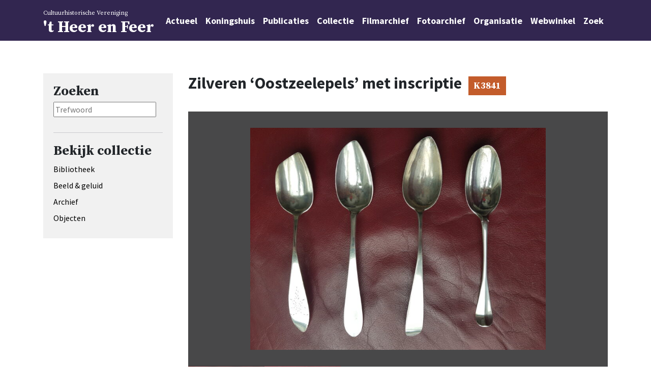

--- FILE ---
content_type: text/html; charset=UTF-8
request_url: https://theerenfeer.nl/collection/zilveren-oostzeelepels-met-inscriptie/
body_size: 5414
content:
<!DOCTYPE HTML>
<!--[if (gte IE 9)|(gt IEMobile 7)|!(IEMobile)|!(IE)]><!--><html class="no-js" lang="en"><!--<![endif]-->
	<head>
		<title> &raquo; Zilveren &#8216;Oostzeelepels&#8217; met inscriptie</title>
		<meta charset="UTF-8" />
	  	<meta http-equiv="X-UA-Compatible" content="IE=edge,chrome=1">
		<meta name="viewport" content="width=device-width, initial-scale=1.0">
		<link rel="pingback" href="https://theerenfeer.nl/xmlrpc.php" />
		<link rel="shortcut icon" href="https://theerenfeer.nl/wp-content/themes/heerenfeer/assets/img/favicon.png"/>
		<meta name='robots' content='max-image-preview:large' />
<script>window._wca = window._wca || [];</script>
<link rel='dns-prefetch' href='//ajax.googleapis.com' />
<link rel='dns-prefetch' href='//s0.wp.com' />
<link rel='dns-prefetch' href='//cdn.datatables.net' />
<link rel='dns-prefetch' href='//fonts.googleapis.com' />
<link rel='dns-prefetch' href='//s.w.org' />
		<script type="text/javascript">
			window._wpemojiSettings = {"baseUrl":"https:\/\/s.w.org\/images\/core\/emoji\/13.1.0\/72x72\/","ext":".png","svgUrl":"https:\/\/s.w.org\/images\/core\/emoji\/13.1.0\/svg\/","svgExt":".svg","source":{"concatemoji":"https:\/\/theerenfeer.nl\/wp-includes\/js\/wp-emoji-release.min.js?ver=5.8.12"}};
			!function(e,a,t){var n,r,o,i=a.createElement("canvas"),p=i.getContext&&i.getContext("2d");function s(e,t){var a=String.fromCharCode;p.clearRect(0,0,i.width,i.height),p.fillText(a.apply(this,e),0,0);e=i.toDataURL();return p.clearRect(0,0,i.width,i.height),p.fillText(a.apply(this,t),0,0),e===i.toDataURL()}function c(e){var t=a.createElement("script");t.src=e,t.defer=t.type="text/javascript",a.getElementsByTagName("head")[0].appendChild(t)}for(o=Array("flag","emoji"),t.supports={everything:!0,everythingExceptFlag:!0},r=0;r<o.length;r++)t.supports[o[r]]=function(e){if(!p||!p.fillText)return!1;switch(p.textBaseline="top",p.font="600 32px Arial",e){case"flag":return s([127987,65039,8205,9895,65039],[127987,65039,8203,9895,65039])?!1:!s([55356,56826,55356,56819],[55356,56826,8203,55356,56819])&&!s([55356,57332,56128,56423,56128,56418,56128,56421,56128,56430,56128,56423,56128,56447],[55356,57332,8203,56128,56423,8203,56128,56418,8203,56128,56421,8203,56128,56430,8203,56128,56423,8203,56128,56447]);case"emoji":return!s([10084,65039,8205,55357,56613],[10084,65039,8203,55357,56613])}return!1}(o[r]),t.supports.everything=t.supports.everything&&t.supports[o[r]],"flag"!==o[r]&&(t.supports.everythingExceptFlag=t.supports.everythingExceptFlag&&t.supports[o[r]]);t.supports.everythingExceptFlag=t.supports.everythingExceptFlag&&!t.supports.flag,t.DOMReady=!1,t.readyCallback=function(){t.DOMReady=!0},t.supports.everything||(n=function(){t.readyCallback()},a.addEventListener?(a.addEventListener("DOMContentLoaded",n,!1),e.addEventListener("load",n,!1)):(e.attachEvent("onload",n),a.attachEvent("onreadystatechange",function(){"complete"===a.readyState&&t.readyCallback()})),(n=t.source||{}).concatemoji?c(n.concatemoji):n.wpemoji&&n.twemoji&&(c(n.twemoji),c(n.wpemoji)))}(window,document,window._wpemojiSettings);
		</script>
		<style type="text/css">
img.wp-smiley,
img.emoji {
	display: inline !important;
	border: none !important;
	box-shadow: none !important;
	height: 1em !important;
	width: 1em !important;
	margin: 0 .07em !important;
	vertical-align: -0.1em !important;
	background: none !important;
	padding: 0 !important;
}
</style>
	<link rel='stylesheet' id='wp-block-library-css'  href='https://theerenfeer.nl/wp-includes/css/dist/block-library/style.min.css?ver=5.8.12' type='text/css' media='all' />
<link rel='stylesheet' id='wc-block-style-css'  href='https://theerenfeer.nl/wp-content/plugins/woo-gutenberg-products-block/build/style.css?ver=2.1.0' type='text/css' media='all' />
<link rel='stylesheet' id='woocommerce-layout-css'  href='https://theerenfeer.nl/wp-content/plugins/woocommerce/assets/css/woocommerce-layout.css?ver=3.6.7' type='text/css' media='all' />
<style id='woocommerce-layout-inline-css' type='text/css'>

	.infinite-scroll .woocommerce-pagination {
		display: none;
	}
</style>
<link rel='stylesheet' id='woocommerce-smallscreen-css'  href='https://theerenfeer.nl/wp-content/plugins/woocommerce/assets/css/woocommerce-smallscreen.css?ver=3.6.7' type='text/css' media='only screen and (max-width: 768px)' />
<link rel='stylesheet' id='woocommerce-general-css'  href='https://theerenfeer.nl/wp-content/plugins/woocommerce/assets/css/woocommerce.css?ver=3.6.7' type='text/css' media='all' />
<style id='woocommerce-inline-inline-css' type='text/css'>
.woocommerce form .form-row .required { visibility: visible; }
</style>
<link rel='stylesheet' id='googlefonts-css'  href='https://fonts.googleapis.com/css?family=Source+Sans+Pro%3A400%2C400i%2C700%7CSource+Serif+Pro%3A400%2C700&#038;ver=5.8.12' type='text/css' media='screen' />
<link rel='stylesheet' id='screen-css'  href='https://theerenfeer.nl/wp-content/themes/heerenfeer/style.css?ver=5.8.12' type='text/css' media='screen' />
<link rel='stylesheet' id='tablepress-default-css'  href='https://theerenfeer.nl/wp-content/plugins/tablepress/css/default.min.css?ver=1.9.2' type='text/css' media='all' />
<link rel='stylesheet' id='jetpack_css-css'  href='https://theerenfeer.nl/wp-content/plugins/jetpack/css/jetpack.css?ver=7.3.3' type='text/css' media='all' />
<script type='text/javascript' src='https://ajax.googleapis.com/ajax/libs/jquery/3.2.1/jquery.min.js?ver=3.2.1' id='jquery-js'></script>
<link rel="https://api.w.org/" href="https://theerenfeer.nl/wp-json/" /><link rel="EditURI" type="application/rsd+xml" title="RSD" href="https://theerenfeer.nl/xmlrpc.php?rsd" />
<link rel="wlwmanifest" type="application/wlwmanifest+xml" href="https://theerenfeer.nl/wp-includes/wlwmanifest.xml" /> 
<meta name="generator" content="WordPress 5.8.12" />
<meta name="generator" content="WooCommerce 3.6.7" />
<link rel="canonical" href="https://theerenfeer.nl/collection/zilveren-oostzeelepels-met-inscriptie/" />
<link rel='shortlink' href='https://theerenfeer.nl/?p=11321' />
<link rel="alternate" type="application/json+oembed" href="https://theerenfeer.nl/wp-json/oembed/1.0/embed?url=https%3A%2F%2Ftheerenfeer.nl%2Fcollection%2Fzilveren-oostzeelepels-met-inscriptie%2F" />
<link rel="alternate" type="text/xml+oembed" href="https://theerenfeer.nl/wp-json/oembed/1.0/embed?url=https%3A%2F%2Ftheerenfeer.nl%2Fcollection%2Fzilveren-oostzeelepels-met-inscriptie%2F&#038;format=xml" />

<style>

p#billing_address_2_field .required{
	display:none;
}
p#billing_state_field .required{
	display:none;
}
</style>
<style>

</style><meta name="referrer" content="always"/><style type='text/css'>img#wpstats{display:none}</style>	<noscript><style>.woocommerce-product-gallery{ opacity: 1 !important; }</style></noscript>
	<script async src='https://stats.wp.com/s-202602.js'></script>
	</head>
	<body class="collection-template-default single single-collection postid-11321 heerenfeer woocommerce-no-js">
		<div id="fb-root"></div>
		<script>(function(d, s, id) {
		  var js, fjs = d.getElementsByTagName(s)[0];
		  if (d.getElementById(id)) return;
		  js = d.createElement(s); js.id = id;
		  js.src = 'https://connect.facebook.net/nl_NL/sdk.js#xfbml=1&version=v2.12';
		  fjs.parentNode.insertBefore(js, fjs);
		}(document, 'script', 'facebook-jssdk'));</script><header>
  <div class="container" id="section-menu">
    <div class="row align-items-center">
      <div class="col-8 col-md-6 col-lg-4">
        <a href="/" class="logo">
          <span>Cultuurhistorische Vereniging</span>
          't Heer en Feer        </a>
      </div>
      <div class="col-4 col-md-6 col-lg-8">

        <nav class="navbar navbar-expand-lg float-right">
          
          <button type="button" class="navbar-toggler" data-toggle="modal" data-target="#menuModal">
            <span class="navbar-toggler-icon">
              <div class="bar bar--1"></div>
              <div class="bar bar--2"></div>
              <div class="bar bar--3"></div>
            </span>
          </button>

          <div class="collapse navbar-collapse" id="navbarSupportedContent">
            <ul class="navbar-nav mr-auto">
              <li id="menu-item-129" class="menu-item menu-item-type-post_type menu-item-object-page menu-item-129 nav-item"><a class="nav-link"href="https://theerenfeer.nl/collectie/actueel/">Actueel</a></li>
<li id="menu-item-9351" class="menu-item menu-item-type-post_type menu-item-object-page menu-item-9351 nav-item"><a class="nav-link"href="https://theerenfeer.nl/activiteiten/koningshuis/">Koningshuis</a></li>
<li id="menu-item-3158" class="menu-item menu-item-type-post_type menu-item-object-page menu-item-has-children menu-item-3158 nav-item"><a class="nav-link"href="https://theerenfeer.nl/activiteiten/uitgaven/">Publicaties</a></li>
<li id="menu-item-3258" class="menu-item menu-item-type-post_type menu-item-object-page menu-item-has-children menu-item-3258 nav-item"><a class="nav-link"href="https://theerenfeer.nl/collectie/">Collectie</a></li>
<li id="menu-item-6759" class="menu-item menu-item-type-post_type menu-item-object-page menu-item-6759 nav-item"><a class="nav-link"href="https://theerenfeer.nl/filmarchief/">Filmarchief</a></li>
<li id="menu-item-11867" class="menu-item menu-item-type-post_type menu-item-object-page menu-item-11867 nav-item"><a class="nav-link"href="https://theerenfeer.nl/fotoarchief/">Fotoarchief</a></li>
<li id="menu-item-11870" class="menu-item menu-item-type-post_type menu-item-object-page menu-item-has-children menu-item-11870 nav-item"><a class="nav-link"href="https://theerenfeer.nl/organisatie/">Organisatie</a></li>
<li id="menu-item-4513" class="menu-item menu-item-type-custom menu-item-object-custom menu-item-4513 nav-item"><a class="nav-link"href="https://theerenfeer.com">Webwinkel</a></li>
<li class=" astm-search-menu is-menu dropdown"><a class="nav-link"title="Zoek" href="#">Zoek</a><form role="search" method="get" id="searchform" class="searchform" action="https://theerenfeer.nl/">
				<div>
					<label class="screen-reader-text" for="s">Zoeken naar:</label>
					<input type="text" value="" name="s" id="s" />
					<input type="submit" id="searchsubmit" value="Zoeken" />
				</div>
			</form></li>            </ul>    
          </div>
        </nav>

        <!-- FULLSCREEN MODAL CODE (.fullscreen) -->
          <div class="modal fade fullscreen" id="menuModal"  tabindex="-1" role="dialog" aria-labelledby="myModalLabel" aria-hidden="true">
            <div class="modal-dialog">
              <div class="modal-content">
                <div class="modal-header">
                    <a href="/" class="logo">
                      <span>Cultuurhistorische Vereniging</span>
                      't Heer en Feer                    </a>
                    <button type="button" class="close" data-dismiss="modal" aria-hidden="true"></button>                    
                </div>
                <div class="modal-body">
                  <ul>
                    <li class="menu-item menu-item-type-post_type menu-item-object-page menu-item-129 nav-item"><a class="nav-link"href="https://theerenfeer.nl/collectie/actueel/">Actueel</a></li>
<li class="menu-item menu-item-type-post_type menu-item-object-page menu-item-9351 nav-item"><a class="nav-link"href="https://theerenfeer.nl/activiteiten/koningshuis/">Koningshuis</a></li>
<li class="menu-item menu-item-type-post_type menu-item-object-page menu-item-has-children menu-item-3158 nav-item"><a class="nav-link"href="https://theerenfeer.nl/activiteiten/uitgaven/">Publicaties</a></li>
<li class="menu-item menu-item-type-post_type menu-item-object-page menu-item-has-children menu-item-3258 nav-item"><a class="nav-link"href="https://theerenfeer.nl/collectie/">Collectie</a></li>
<li class="menu-item menu-item-type-post_type menu-item-object-page menu-item-6759 nav-item"><a class="nav-link"href="https://theerenfeer.nl/filmarchief/">Filmarchief</a></li>
<li class="menu-item menu-item-type-post_type menu-item-object-page menu-item-11867 nav-item"><a class="nav-link"href="https://theerenfeer.nl/fotoarchief/">Fotoarchief</a></li>
<li class="menu-item menu-item-type-post_type menu-item-object-page menu-item-has-children menu-item-11870 nav-item"><a class="nav-link"href="https://theerenfeer.nl/organisatie/">Organisatie</a></li>
<li class="menu-item menu-item-type-custom menu-item-object-custom menu-item-4513 nav-item"><a class="nav-link"href="https://theerenfeer.com">Webwinkel</a></li>
<li class=" astm-search-menu is-menu dropdown"><a class="nav-link"title="Zoek" href="#">Zoek</a><form role="search" method="get" id="searchform" class="searchform" action="https://theerenfeer.nl/">
				<div>
					<label class="screen-reader-text" for="s">Zoeken naar:</label>
					<input type="text" value="" name="s" id="s" />
					<input type="submit" id="searchsubmit" value="Zoeken" />
				</div>
			</form></li>                  </ul>
                </div>
              </div><!-- /.modal-content -->
            </div><!-- /.modal-dialog -->
          </div><!-- /.fullscreen -->

      </div>
    </div>
  </div>
</header>
<section class="c-content">
  <div class="container">
    <div class="row">

      <div class="col-md-3">
        <div class="inner">
          <div class="c-filter">
    
    <div class="c-filter__searchbar">
        <h3>Zoeken</h3>
        <form action="/" method="get" class="js-searchbar">
            <input type="text" name="s" id="search" value="" placeholder="Trefwoord" />
        </form>
    </div>
    
      <h3>Bekijk collectie</h3>
      <ul>
        <li><a href="https://theerenfeer.nl/collectie/bibliotheek">Bibliotheek</a></li>
<li><a href="https://theerenfeer.nl/collectie/beeld-geluid">Beeld & geluid</a></li>
<li><a href="https://theerenfeer.nl/collectie/archief">Archief</a></li>
<li><a href="https://theerenfeer.nl/collectie/objecten">Objecten</a></li>
      </ul>
</div>        </div>
      </div>

      <div class="col-md-9 c-collection-detail">

        <h1>Zilveren &#8216;Oostzeelepels&#8217; met inscriptie</h1>
        
                  <div class="c-type">
            K3841          </div>
                
                  <div class="c-img-container">
            <div class="c-img-container__main">
              <img src="https://theerenfeer.nl/wp-content/uploads/20230318_100054-750x563.jpg">
            </div>
                <div class="c-gallery">
        <div class="c-gallery__item">
            <img src="https://theerenfeer.nl/wp-content/uploads/20230318_100054-150x150.jpg" data-imgsrc="https://theerenfeer.nl/wp-content/uploads/20230318_100054-750x563.jpg">
        </div>
                    <div class="c-gallery__item">
                                 <img src="https://theerenfeer.nl/wp-content/uploads/20230318_100126-150x150.jpg" data-imgsrc="https://theerenfeer.nl/wp-content/uploads/20230318_100126-750x563.jpg">
            </div>
            </div>
          </div>

          

        <div class="row">
          <div class="col-md-8">
            <div class="description">
              <p>Vier zilveren &#8216;Oostzeelepels&#8217; met inscriptie, door een scheepsmakelaar in Koningsbergen tussen 1851 en 1855 geschonken aan eilander kapiteins; geschonken door Letta Visser.</p>
            </div>  
          </div>
          <div class="col-md-4 c-right">
                      <strong>Toegevoegd in</strong>
            <p>maart 2023</p>
           
                      <strong>Item dateert uit</strong>
            <p>1855</p>
           
            
            
            
             
          </div>
        </div>
        <hr>
        <div class="c-related">
                   </div>
  </div>
</div>
</section>

<footer> 
  <div class="container">
    <div class="row">
      <div class="col-md">
        <div class="logo">'t Heer en Feer</div>
        <p>
          Cultuurhistorische Vereniging<br>
          't Heer en Feer          Schiermonnikoog        </p>
      </div>
      <div class="col-md-6">
        <div class="row">
          <div class="col">
            <ul class="footer-menu">
              <li class="menu-item menu-item-type-post_type menu-item-object-page menu-item-129 nav-item"><a class="nav-link"href="https://theerenfeer.nl/collectie/actueel/">Actueel</a></li>
<li class="menu-item menu-item-type-post_type menu-item-object-page menu-item-9351 nav-item"><a class="nav-link"href="https://theerenfeer.nl/activiteiten/koningshuis/">Koningshuis</a></li>
<li class="menu-item menu-item-type-post_type menu-item-object-page menu-item-has-children menu-item-3158 nav-item"><a class="nav-link"href="https://theerenfeer.nl/activiteiten/uitgaven/">Publicaties</a></li>
<li class="menu-item menu-item-type-post_type menu-item-object-page menu-item-has-children menu-item-3258 nav-item"><a class="nav-link"href="https://theerenfeer.nl/collectie/">Collectie</a></li>
<li class="menu-item menu-item-type-post_type menu-item-object-page menu-item-6759 nav-item"><a class="nav-link"href="https://theerenfeer.nl/filmarchief/">Filmarchief</a></li>
<li class="menu-item menu-item-type-post_type menu-item-object-page menu-item-11867 nav-item"><a class="nav-link"href="https://theerenfeer.nl/fotoarchief/">Fotoarchief</a></li>
<li class="menu-item menu-item-type-post_type menu-item-object-page menu-item-has-children menu-item-11870 nav-item"><a class="nav-link"href="https://theerenfeer.nl/organisatie/">Organisatie</a></li>
<li class="menu-item menu-item-type-custom menu-item-object-custom menu-item-4513 nav-item"><a class="nav-link"href="https://theerenfeer.com">Webwinkel</a></li>
<li class=" astm-search-menu is-menu dropdown"><a class="nav-link"title="Zoek" href="#">Zoek</a><form role="search" method="get" id="searchform" class="searchform" action="https://theerenfeer.nl/">
				<div>
					<label class="screen-reader-text" for="s">Zoeken naar:</label>
					<input type="text" value="" name="s" id="s" />
					<input type="submit" id="searchsubmit" value="Zoeken" />
				</div>
			</form></li>            </ul>  
          </div>
          <div class="col-md">
            <ul class="footer-menu footer-menu--sub">
              <li id="menu-item-115" class="menu-item menu-item-type-post_type menu-item-object-page menu-item-115 nav-item"><a class="nav-link"href="https://theerenfeer.nl/contact/">Contact/Lid worden</a></li>
<li id="menu-item-12467" class="menu-item menu-item-type-post_type menu-item-object-page menu-item-12467 nav-item"><a class="nav-link"href="https://theerenfeer.nl/organisatie/doneren/">Doneren</a></li>
<li id="menu-item-10360" class="menu-item menu-item-type-post_type menu-item-object-page menu-item-10360 nav-item"><a class="nav-link"href="https://theerenfeer.nl/activiteiten/uitgaven/jaarboek/">Jaarboek</a></li>
<li id="menu-item-9551" class="menu-item menu-item-type-custom menu-item-object-custom menu-item-9551 nav-item"><a class="nav-link"href="https://nl-nl.facebook.com/theerenfeer/">Facebook</a></li>
<li id="menu-item-7752" class="menu-item menu-item-type-post_type menu-item-object-page menu-item-7752 nav-item"><a class="nav-link"href="https://theerenfeer.nl/activiteiten/uitgaven/themanummer/">Themanummer</a></li>
<li id="menu-item-7753" class="menu-item menu-item-type-post_type menu-item-object-page menu-item-7753 nav-item"><a class="nav-link"href="https://theerenfeer.nl/activiteiten/uitgaven/tijdschrift/">Tijdschrift</a></li>
<li id="menu-item-7751" class="menu-item menu-item-type-post_type menu-item-object-page menu-item-7751 nav-item"><a class="nav-link"href="https://theerenfeer.nl/taalroute/">Taalroute</a></li>
<li id="menu-item-12468" class="menu-item menu-item-type-post_type menu-item-object-page menu-item-12468 nav-item"><a class="nav-link"href="https://theerenfeer.nl/activiteiten/projecten/">Projecten</a></li>
<li id="menu-item-7747" class="menu-item menu-item-type-custom menu-item-object-custom menu-item-7747 nav-item"><a class="nav-link"href="https://www.begraafplaatsschiermonnikoog.nl/">Funerair/Begraafplaats</a></li>
            </ul>  
          </div>
        </div>
      </div>
      <div class="col-md">
        <div class="fb-like" data-href="https://www.facebook.com/theerenfeer/" data-width="300" data-layout="standard" data-action="like" data-size="small" data-show-faces="false" data-share="false" data-colorscheme="dark"></div>

        <div class="anbi md-float-right">
          <p>Onze vereniging is een culturele ANBI</p>
        </div>
      </div>
    </div>
  </div>
</footer>
		<script type="text/javascript">
		var c = document.body.className;
		c = c.replace(/woocommerce-no-js/, 'woocommerce-js');
		document.body.className = c;
	</script>
	<link rel='stylesheet' id='ivory-search-styles-css'  href='https://theerenfeer.nl/wp-content/plugins/add-search-to-menu-premium/public/css/ivory-search.css?ver=4.4.2' type='text/css' media='all' />
<script type='text/javascript' src='https://theerenfeer.nl/wp-content/plugins/add-search-to-menu-premium/public/js/ivory-search.js?ver=4.4.2' id='ivory-search-scripts-js'></script>
<script type='text/javascript' src='https://theerenfeer.nl/wp-includes/js/jquery/ui/core.min.js?ver=1.12.1' id='jquery-ui-core-js'></script>
<script type='text/javascript' src='https://theerenfeer.nl/wp-includes/js/jquery/ui/datepicker.min.js?ver=1.12.1' id='jquery-ui-datepicker-js'></script>
<script type='text/javascript' id='jquery-ui-datepicker-js-after'>
jQuery(document).ready(function(jQuery){jQuery.datepicker.setDefaults({"closeText":"Sluiten","currentText":"Vandaag","monthNames":["januari","februari","maart","april","mei","juni","juli","augustus","september","oktober","november","december"],"monthNamesShort":["jan","feb","mrt","apr","mei","jun","jul","aug","sep","okt","nov","dec"],"nextText":"Volgende","prevText":"Vorige","dayNames":["zondag","maandag","dinsdag","woensdag","donderdag","vrijdag","zaterdag"],"dayNamesShort":["zo","ma","di","wo","do","vr","za"],"dayNamesMin":["Z","M","D","W","D","V","Z"],"dateFormat":"d MM yy","firstDay":1,"isRTL":false});});
</script>
<script type='text/javascript' src='https://theerenfeer.nl/wp-includes/js/jquery/ui/mouse.min.js?ver=1.12.1' id='jquery-ui-mouse-js'></script>
<script type='text/javascript' src='https://theerenfeer.nl/wp-includes/js/jquery/ui/slider.min.js?ver=1.12.1' id='jquery-ui-slider-js'></script>
<script type='text/javascript' src='https://theerenfeer.nl/wp-content/plugins/advanced-custom-search-pro/js/frontend.js?ver=5.8.12' id='acs-pro-frontend-js'></script>
<script type='text/javascript' src='https://s0.wp.com/wp-content/js/devicepx-jetpack.js?ver=202602' id='devicepx-js'></script>
<script type='text/javascript' src='https://theerenfeer.nl/wp-content/plugins/woocommerce/assets/js/jquery-blockui/jquery.blockUI.min.js?ver=2.70' id='jquery-blockui-js'></script>
<script type='text/javascript' id='wc-add-to-cart-js-extra'>
/* <![CDATA[ */
var wc_add_to_cart_params = {"ajax_url":"\/wp-admin\/admin-ajax.php","wc_ajax_url":"\/?wc-ajax=%%endpoint%%","i18n_view_cart":"Winkelmand bekijken","cart_url":"https:\/\/theerenfeer.nl\/winkelmand\/","is_cart":"","cart_redirect_after_add":"yes"};
/* ]]> */
</script>
<script type='text/javascript' src='https://theerenfeer.nl/wp-content/plugins/woocommerce/assets/js/frontend/add-to-cart.min.js?ver=3.6.7' id='wc-add-to-cart-js'></script>
<script type='text/javascript' src='https://theerenfeer.nl/wp-content/plugins/woocommerce/assets/js/js-cookie/js.cookie.min.js?ver=2.1.4' id='js-cookie-js'></script>
<script type='text/javascript' id='woocommerce-js-extra'>
/* <![CDATA[ */
var woocommerce_params = {"ajax_url":"\/wp-admin\/admin-ajax.php","wc_ajax_url":"\/?wc-ajax=%%endpoint%%"};
/* ]]> */
</script>
<script type='text/javascript' src='https://theerenfeer.nl/wp-content/plugins/woocommerce/assets/js/frontend/woocommerce.min.js?ver=3.6.7' id='woocommerce-js'></script>
<script type='text/javascript' id='wc-cart-fragments-js-extra'>
/* <![CDATA[ */
var wc_cart_fragments_params = {"ajax_url":"\/wp-admin\/admin-ajax.php","wc_ajax_url":"\/?wc-ajax=%%endpoint%%","cart_hash_key":"wc_cart_hash_e9a2085791adfaea28957f53109e3593","fragment_name":"wc_fragments_e9a2085791adfaea28957f53109e3593","request_timeout":"5000"};
/* ]]> */
</script>
<script type='text/javascript' src='https://theerenfeer.nl/wp-content/plugins/woocommerce/assets/js/frontend/cart-fragments.min.js?ver=3.6.7' id='wc-cart-fragments-js'></script>
<script type='text/javascript' id='wc-cart-fragments-js-after'>
		jQuery( 'body' ).bind( 'wc_fragments_refreshed', function() {
			jQuery( 'body' ).trigger( 'jetpack-lazy-images-load' );
		} );
	
</script>
<script type='text/javascript' id='mailchimp-woocommerce-js-extra'>
/* <![CDATA[ */
var mailchimp_public_data = {"site_url":"https:\/\/theerenfeer.nl","ajax_url":"https:\/\/theerenfeer.nl\/wp-admin\/admin-ajax.php","queue_url":"https:\/\/theerenfeer.nl\/wp-json\/mailchimp-for-woocommerce\/v1\/queue\/work","queue_should_fire":""};
/* ]]> */
</script>
<script type='text/javascript' src='https://theerenfeer.nl/wp-content/plugins/mailchimp-for-woocommerce/public/js/mailchimp-woocommerce-public.min.js?ver=2.1.16' id='mailchimp-woocommerce-js'></script>
<script type='text/javascript' src='https://theerenfeer.nl/wp-content/themes/heerenfeer/assets/js/main.js?ver=5.8.12' id='mainJS-js'></script>
<script type='text/javascript' src='https://theerenfeer.nl/wp-content/themes/heerenfeer/assets/js/search.js?ver=5.8.12' id='searchJS-js'></script>
<script type='text/javascript' src='https://cdn.datatables.net/1.10.16/js/jquery.dataTables.min.js?ver=5.8.12' id='datatables-js'></script>
<script type='text/javascript' src='https://cdn.datatables.net/1.10.16/js/dataTables.bootstrap4.min.js?ver=5.8.12' id='datatablesforbootstrap-js'></script>
<script type='text/javascript' src='https://theerenfeer.nl/wp-content/themes/heerenfeer/assets/js/bootstrap.bundle.js?ver=5.8.12' id='bootstrap-js'></script>
<script type='text/javascript' src='https://theerenfeer.nl/wp-content/themes/heerenfeer/assets/js/sticky.js?ver=5.8.12' id='sticky-js'></script>
<script type='text/javascript' src='https://theerenfeer.nl/wp-includes/js/wp-embed.min.js?ver=5.8.12' id='wp-embed-js'></script>
<script type='text/javascript' src='https://stats.wp.com/e-202602.js' async='async' defer='defer'></script>
<script type='text/javascript'>
	_stq = window._stq || [];
	_stq.push([ 'view', {v:'ext',j:'1:7.3.3',blog:'160215690',post:'11321',tz:'1',srv:'theerenfeer.nl'} ]);
	_stq.push([ 'clickTrackerInit', '160215690', '11321' ]);
</script>
	</body>
</html>

--- FILE ---
content_type: text/css
request_url: https://theerenfeer.nl/wp-content/themes/heerenfeer/style.css?ver=5.8.12
body_size: 11
content:
/*   
Theme Name: Heer en Feer 2018
Author: Sander van der Kolk en Sythe Veenje
Version: 1.0
*/

@import "style/style.css";

--- FILE ---
content_type: application/javascript
request_url: https://theerenfeer.nl/wp-content/themes/heerenfeer/assets/js/sticky.js?ver=5.8.12
body_size: 31
content:
$(function(){
  $(window).scroll(function(){
    var winTop = $(window).scrollTop();
    if(winTop >= 30){
      $("header").addClass("sticky");
    }else{
      $("header").removeClass("sticky");
    }//if-else
  });//win func.
});//ready func.

--- FILE ---
content_type: application/javascript
request_url: https://theerenfeer.nl/wp-content/themes/heerenfeer/assets/js/search.js?ver=5.8.12
body_size: 474
content:
jQuery(document).ready(function($){

    function getUrlParameter(sParam) {
        var sPageURL = decodeURIComponent(window.location.search.substring(1)),
            sURLVariables = sPageURL.split('&'),
            sParameterName,
            i;

        for (i = 0; i < sURLVariables.length; i++) {
            sParameterName = sURLVariables[i].split('=');

            if (sParameterName[0] === sParam) {
                return sParameterName[1] === undefined ? true : sParameterName[1];
            }
        }
    };

    function show_matches(selectedType) {

        $('.c-collection__item').each(function(){

            if(selectedType == 'all') {
                $(this).show();
                
            } else {

                if( $(this).data('type') == selectedType ) {
                    $(this).show();
                } else {
                    $(this).hide();
                }

            }

        });

    }

    function active_item(type) {

        if(type) {
            $('.c-filter__list li').removeClass('active-item');
            $('.c-filter__list li[data-type="' + type + '"]').addClass('active-item');
        }   
    }

    function init_collection() {

        if(clicked_categorie) {
            show_matches(clicked_categorie);
            active_item(clicked_categorie);
        }

    }

    var clicked_categorie = getUrlParameter('cat');

    init_collection();

    $('.c-filter__reset').on('click', function() {
        $('.c-collection__item').show();
        $('.c-filter__selection option:first').prop('selected',true);
    });

    // Selection
    $('.c-filter__selection').on('change', function(){

        var selectedType = $('.c-filter__selection option:selected').data('type');

        show_matches(selectedType);

    });
    
    $('.c-filter__list li').on('click', function(){

        var selectedType = $(this).data('type');

        show_matches(selectedType);
        active_item(selectedType);
    });


});

--- FILE ---
content_type: application/javascript
request_url: https://theerenfeer.nl/wp-content/themes/heerenfeer/assets/js/main.js?ver=5.8.12
body_size: 143
content:
jQuery(document).ready(function($){

    $('.c-gallery__item img').on('click', function(e) {
        var url = $(this).data('imgsrc');
        console.log(url);
        $('.c-img-container__main').html('<img src="'+ url +'" />');
    });

    $('#collection').DataTable({
        "language": {
            "url": "//cdn.datatables.net/plug-ins/9dcbecd42ad/i18n/Dutch.json"
        },
        "paging": false
    });


});

--- FILE ---
content_type: application/javascript
request_url: https://theerenfeer.nl/wp-content/plugins/advanced-custom-search-pro/js/frontend.js?ver=5.8.12
body_size: 470
content:
;(function ($) {
	'use strict';
	$(function () {
		// datepickers
		$('.acs-datepicker[data-date-format]').each(function () {
			var $field = $(this);
			$field.datepicker({
				dateFormat: $field.data('date-format')
			});
		});
		// range
		$('.acs-range[data-range-min][data-range-max]').each(function () {
			var $field = $(this), id = $field.attr('id'), $from = $field.siblings('#' + id + '_from'), $to = $field.siblings('#' + id + '_to'),
				min = parseInt($field.data('range-min'), 10), max = parseInt($field.data('range-max'), 10), vmin = parseInt($from.val(), 10),
				vmax = parseInt($to.val(), 10), values = (!isNaN(vmin) && !isNaN(vmax) ? [vmin, vmax] : [min, max]);
			if ($field.data('range-values') === 'label') {
				var $label = $('label[for="' + $(this).attr('id') + '"]'), $values;
				$values = $('<span />', { class: 'acs-values' }).appendTo($label);
				$values.html(' (' + values[0] + ' &divide; ' + values[1] + ')');
			}
			$field.slider({
				min: (min !== undefined ? min : -Infinity),
				max: (max !== undefined ? max : Infinity),
				range: true, values: values,
				slide: function (evt, ui) {
					var $field = $(this), id = $field.attr('id');
					$from = $field.siblings('#' + id + '_from').val(ui.values[0]);
					$to = $field.siblings('#' + id + '_to').val(ui.values[1]);
					$field.trigger('acs-range-slide', [ui]);
					if ($field.data('range-values') === 'label') {
						var $label = $('label[for="' + $(this).attr('id') + '"]'), $values;
						if (($values = $label.find('span.acs-values')).length === 0) {
							$values = $('<span />', { class: 'acs-values' }).appendTo($label);
						}
						$values.html(' (' + ui.values[0] + ' &divide; ' + ui.values[1] + ')');
					}
				}
			});
		});
	});
})(jQuery);